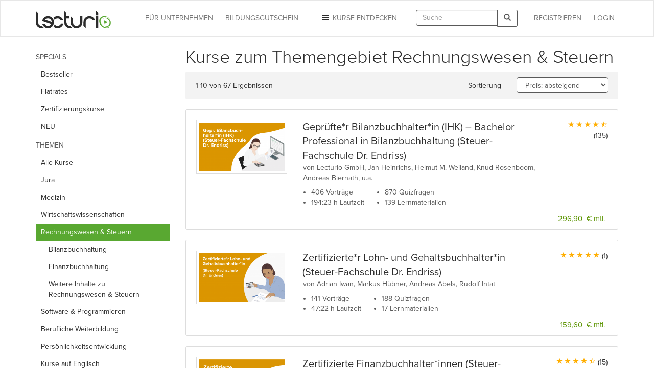

--- FILE ---
content_type: text/html; charset=utf-8
request_url: https://www.lecturio.de/themen/rechnungswesen
body_size: 13292
content:
<!DOCTYPE html>
<html lang="de">
<head>

    <script type="text/javascript" src="//code.jquery.com/jquery-1.11.3.min.js"></script>
        <!-- SA cookie-pro-snippet start -->
<!-- OneTrust Cookies Consent Notice start -->
<script type="text/javascript" src="https://cookie-cdn.cookiepro.com/consent/6c7b6c3c-e319-4e8d-b52e-cceb5fd7d298/OtAutoBlock.js"></script>
<script src="https://cookie-cdn.cookiepro.com/scripttemplates/otSDKStub.js" data-document-language="true" type="text/javascript" charset="UTF-8" data-domain-script="6c7b6c3c-e319-4e8d-b52e-cceb5fd7d298"></script>
<script type="text/javascript">
function OptanonWrapper() { }
</script>
<!-- OneTrust Cookies Consent Notice end -->
<!-- SA cookie-pro-snippet end -->

<link rel="stylesheet" href="https://use.typekit.net/rtt6uut.css">
<!--[if lte IE 9]>
<script type="text/javascript" src="/themes/main/javascripts/addAtobFunction.js"></script><![endif]-->
<script type="text/javascript">

/* <![CDATA[ */
var globalVars = {
    isAuth: false,
    loginLink: "/anmelden.html",
    isLecturioInstitutionContext: Boolean(1)
};
  
var ApiUrls = {
    accessibleContent: atob('L2FwaS9kZS9sYXRlc3QvaHRtbDUvb3ZlcnZpZXcvYWNjZXNzaWJsZS5qc29uP3VzZXJfbGVhcm5fcHJvZ3Jlc3M9MQ=='),
    coursesInPA: atob('L2FwaS9kZS9sYXRlc3QvaHRtbDUvcGVyc29uYWwtYXJlYS9jb3Vyc2VzL3RyeS5qc29u'),
    courseRelation: atob('L2FwaS9kZS9sYXRlc3QvaHRtbDUvY291cnNlL19fUkVQTEFDRV9DT1VSU0VfSURfXy9yZWxhdGlvbi5qc29u'),
    courseContent: atob('L2FwaS9kZS9sYXRlc3QvaHRtbDUvY291cnNlL2NvbnRlbnQvX19SRVBMQUNFX0NPVVJTRV9OT1JNQUxJWkVEX1RJVExFX18uanNvbj91c2VyX2xlYXJuX3Byb2dyZXNzPTE='),
    courseLastPosition: atob('L2FwaS9kZS9sYXRlc3QvaHRtbDUvY291cnNlL19fUkVQTEFDRV9DT1VSU0VfSURfXy9sYXN0LXBvc2l0aW9uLmpzb24='),
    courseStartPosition: atob('L2FwaS9kZS9sYXRlc3QvaHRtbDUvY291cnNlL19fUkVQTEFDRV9DT1VSU0VfSURfXy9zdGFydC1wb3NpdGlvbi5qc29u')
};

var ApiUrlParamPlaceholders = {
    courseId : '__REPLACE_COURSE_ID__',
    courseNormalizedTitle: '__REPLACE_COURSE_NORMALIZED_TITLE__'
};

var WebUrls = {
    resumeUrl: atob('L19fU1VCUE9SVEFMX05PUk1BTElaRURfVElUTEVfXy9fX0xFQ1RVUkVfTk9STUFMSVpFRF9USVRMRV9fLnZvcnRyYWc/dXJsX3BhcmFtcz1fX1VSTF9QQVJBTVNfXyMvX19USU1FX18='),
    lectureCourseCombinationResumeUrl: atob('L3JlY2hudW5nc3dlc2VuL19fTEVDVFVSRV9DT1VSU0VfQ09NQklOQVRJT05fXy9fX0xFQ1RVUkVfTk9STUFMSVpFRF9USVRMRV9fLnZvcnRyYWc/dXJsX3BhcmFtcz1fX1VSTF9QQVJBTVNfXyMvX19USU1FX18='),
    lectureAutostartUrl: atob('L19fU1VCUE9SVEFMX05PUk1BTElaRURfVElUTEVfXy9fX0xFQ1RVUkVfTk9STUFMSVpFRF9USVRMRV9fLnZvcnRyYWc='),
    certificateUrl: atob('L2RlL3VzZXIvZG93bmxvYWQvY291cnNlLWNlcnRpZmljYXRlL19fUkVQTEFDRV9DT1VSU0VfTk9STUFMSVpFRF9USVRMRV9f'),
    addCourseReview: atob('L2RlL2lucHV0L2FkZC1uZXctY291cnNlLXJldmlldy9fX1BST0RVQ1RfSURfXy9fX1BST0RVQ1RfUkFUSU5HX18='),
    previewCourseReview: atob('L2RlL2lucHV0L2NvdXJzZS1yZXZpZXcvX19QUk9EVUNUX0lEX18='),
    reviewCourseForm: atob('L2RlL3Jldmlldy9jb3Vyc2UtZm9ybS9fX1BST0RVQ1RfSURfXw==')
};

var WebUrlParamPlaceholders = {
    subportalNormalizedTitle: '__SUBPORTAL_NORMALIZED_TITLE__',
    lectureCourseCombination: '__LECTURE_COURSE_COMBINATION__',
    lectureNormalizedTitle: '__LECTURE_NORMALIZED_TITLE__',
    urlParameters: '?url_params=__URL_PARAMS__',
    time: '__TIME__',
    productId: '__PRODUCT_ID__',
    productRating: '__PRODUCT_RATING__'
};

var LectureData = {};

var jsMessages = {};

    var partner_code = '';

  var type_of_visitor = 'new';

  var playerEndLectureAB = false;
/* ]]> */
</script>

    

    <!-- Google Tag Manager -->
<script type="text/javascript">
    var dataLayer = window.dataLayer || [];
    dataLayer.push(...[{"PageType":"ThemenPage","Search":"","Subportal":"rechnungswesen","Categorie":""}])
    dataLayer.push(...[]);
    window.addEventListener("user.data.fetched", function(event) {
      var user = event.detail;
      var userData = {
        "UserID": 0,
        "IsCustomer": 0,
      };

      if (user.state != "v") {
        userData = {
          "UserState": user.user.access_level,
          "UserID": user.user.id,
          "IsCustomer": Number((user.user.access_level == 'premium_active' || user.user.access_level == 'premium_expired')),
        };

        if (user.user.countryCode != "") {
          userData.CountryCode = user.user.countryCode;
        }
      }
      dataLayer.push(userData);
    });
</script>

<script>(function(w,d,s,l,i){w[l]=w[l]||[];w[l].push({'gtm.start':
new Date().getTime(),event:'gtm.js'});var f=d.getElementsByTagName(s)[0],
j=d.createElement(s),dl=l!='dataLayer'?'&l='+l:'';j.async=true;j.src=
'//www.googletagmanager.com/gtm.js?id='+i+dl;f.parentNode.insertBefore(j,f);
})(window,document,'script','dataLayer','GTM-KCM2KR');</script>
<!-- End Google Tag Manager -->


    <meta http-equiv="Content-Type" content="text/html; charset=utf-8" />
    <meta name="description" content="Kurse zu den Themen Rechnungswesen &amp; Steuern" />
<meta name="robots" content="noindex, follow" />
    <meta name="verify-v1" content="g/mF6/XIgpfOhTKgaOI6/3x5u8PfXjn5H/O5wio76LU="/>
    <!--[if IE]>
    <meta http-equiv="X-UA-Compatible" content="IE=edge"><![endif]-->
    <meta name="viewport" content="width=device-width, initial-scale=1">

    <title>Kurse zu den Themen Rechnungswesen &amp; Steuern</title>

    
<link rel="stylesheet" type="text/css" media="screen" href="/themes/main/stylesheets/search-results.css?r=542880aa79ef15fc02f244c915410f10" />
<link rel="stylesheet" type="text/css" media="screen" href="/fonts/review-stars.css?r=542880aa79ef15fc02f244c915410f10" />
<link rel="stylesheet" type="text/css" media="screen" href="/themes/lecturio/css/jquery.fancybox.css?r=542880aa79ef15fc02f244c915410f10" />
<!--[if lte IE 8]><link rel="stylesheet" type="text/css" media="screen" href="/themes/main/stylesheets/unsupported_ie.css" /><![endif]-->
<script src="https://assets-cdn2.lecturio.de/js/cache/f3fc8775903ce1c496a67f9f908f3220.js_gz"></script>
<!--[if lt IE 9]><script src="https://oss.maxcdn.com/html5shiv/3.7.2/html5shiv.min.js"></script><![endif]-->
<!--[if lt IE 9]><script src="https://oss.maxcdn.com/respond/1.4.2/respond.min.js"></script><![endif]-->
<link rel="canonical" href="https://www.lecturio.de/themen/rechnungswesen" />
<link rel="icon" href="https://assets-cdn2.lecturio.de/main/images/favicon.ico" type="image/x-icon"/>
<link rel="shortcut icon" href="https://assets-cdn2.lecturio.de/main/images/favicon.ico"/>
    <script type="text/javascript">
    /* <![CDATA[ */

    function trackTiming(category, action, time, opt_label) {
                    dataLayer.push({'event': '_trackTiming', 'eventCategory': category, 'eventAction': action , 'eventLabel': opt_label, 'eventValue': time});
                        }

    function trackEvent(category, action, optLabel, optValue) {
                    dataLayer.push({'event': '_trackEvent', 'eventCategory': category, 'eventAction': action, 'eventLabel': optLabel, 'eventValue': optValue});
                    
    }
    /* ]]> */
</script>
<link rel="apple-touch-icon" sizes="120x120" href="/images/mobile/h/apple-touch-icon.png" />
<link rel="apple-touch-icon" sizes="114x114" href="/images/mobile/h/apple-touch-icon.png" />
<link rel="apple-touch-icon" sizes="72x72" href="/images/mobile/m/apple-touch-icon.png" />
<link rel="apple-touch-icon" href="/images/mobile/l/apple-touch-icon.png" />

        <link rel="next" href="/themen/rechnungswesen?p=2" />
    <!--[if lt IE 9]>
    <link href="https://assets-cdn2.lecturio.de/main/respond-proxy.html" id="respond-proxy"
          rel="respond-proxy"/>
    <link href="/js/respond-proxy/respond.proxy.gif" id="respond-redirect" rel="respond-redirect"/>
    <script src="/js/respond-proxy/respond.proxy.js"></script>
    <![endif]-->
</head>

<body>
        <!-- Google Tag Manager (noscript) -->
    <noscript><iframe src="//www.googletagmanager.com/ns.html?id=GTM-KCM2KR"
                      height="0" width="0" style="display:none;visibility:hidden"></iframe></noscript>
    <!-- End Google Tag Manager (noscript) -->
    <div id="fb-root"></div>

    <!-- Modal -->
    <div class="modal fade" id="fbModal" tabindex="-1" role="dialog" aria-labelledby="fbModalLabel">
        <div class="modal-dialog" role="document">
            <div class="modal-content">
                <div class="modal-header">
                    <button type="button" class="close" data-dismiss="modal" aria-label="Close"><span aria-hidden="true">&times;</span></button>
                    <h3 class="modal-title text-left" id="fbModalLabel">Leider ist es nicht möglich sich ohne E-Mail-Adresse bei Lecturio anzumelden.</h3>
                </div>
                <div class="modal-body text-left">
                    Wie in unseren Nutzungsbedingungen festgeschrieben, ist es nicht möglich einen Lecturio Account ohne E-Mail-Adresse zu erstellen, da wir verpflichtend sind mit Ihnen zu kommunizieren zu können – beispielsweise bezüglich Änderungen unserer Nutzungsbedingungen oder für den Versand von Rechnungen.                </div>
                <div class="modal-footer">
                    <button type="button" class="btn btn-default" data-dismiss="modal">Verstanden</button>
                </div>
            </div>
        </div>
    </div>

<script type="text/javascript">
  /**
   *
   */
  function facebookConnect(registrationSource, chainedAddress, additionalUrlParams, reloadParent)
  {
    if (typeof coverPage === "function") {
      coverPage();
    }

    // additional url parameters
    var urlParams = [];

    // handle registration source
    if ((typeof registrationSource == "string") && registrationSource != "")
    {
      urlParams.push("rs=" + registrationSource);
    }

    // handle chained address
    if ((typeof chainedAddress == "string") && (chainedAddress != ""))
    {
      var address = chainedAddress;
      try
      {
        var jPlayer = $("#LecturioPlayer", window.parent.document);

        // handle player possition
        if ((jPlayer.length == 1) && (jPlayer[0].getPlayheadTime() > 0))
        {
          address += "#/" + jPlayer[0].getPlayheadTime();
        }
      }
      catch(e)
      {
      }

      urlParams.push("ca=" + encodeURIComponent(address));
    }

    // handle additional url parameters
    if (typeof additionalUrlParams == "string")
    {
      urlParams.push(additionalUrlParams);
    }

    var requiredScope = 'email';

    function enableFBButton() {
      if (typeof uncoverPage === "function") {
        uncoverPage();
      }
      $(".btn-facebook-com").removeAttr("disabled");
    }

    function validateFBPermissions(grantedScope) {
      function trimValues(arr) {
        return arr.map(function (scope) { return scope.trim(); });
      }

      var required = trimValues(requiredScope.split(','));
      var granted = trimValues(grantedScope.split(','));

      var missing = required.filter(function (scope) {
        return granted.indexOf(scope) < 0;
      });

      return missing.length === 0;
    }

    // handle facebook login
    FB.login(
      function (response)
      {
        if (response.authResponse) {
          if (!validateFBPermissions(response.authResponse.grantedScopes)) {
            enableFBButton();

            $('#fbModal').modal('show');

            return;
          }

            // forward facebook parameters
            for (key in response.authResponse) {
                urlParams.push(key + "=" + response.authResponse[key]);
            }

          var url = "https://www.lecturio.de/de/facebook/connect?" + urlParams.join("&");

          if ((typeof reloadParent == "boolean") && (reloadParent == true)) {
            window.parent.location = url;
          } else {
            window.location = url;
          }
        } else {
          enableFBButton();
        }
      },
        {
          scope: requiredScope,
          return_scopes: true,
          auth_type: 'rerequest'
        }
    );
  }

  window.fbAsyncInit = function () {
    FB.init({
      appId      : 236426506463915,
      channelUrl : '//www.lecturio.de/static/fb/channel.html',
      "cookie"   : true, // enable cookies to allow the server to access the session
      status     : true,
      xfbml      : true,  // parse XFBML,
      version    : "v13.0"
    });
  };

  // Load the SDK Asynchronously
  (function(d){
     var js, id = 'facebook-jssdk', ref = d.getElementsByTagName('script')[0];
     if (d.getElementById(id)) {return;}
     js = d.createElement('script'); js.id = id; js.async = true;
     js.src = "//connect.facebook.com/" + "de_DE" + "/sdk.js";
     ref.parentNode.insertBefore(js, ref);
   }(document));
</script>


    <script type="text/javascript">
        function disableIeMessage() {
            $.ajax({
                url: "/disable/ie/messages",
                type: "POST",
                dataType: "html"
            });
        }
    </script>
    <!--[if lte IE 8]>
    <div class="alert alert-warning alert-dismissible" role="alert">
        <button type="button" class="close" data-dismiss="alert" onclick="disableIeMessage()">
            <span aria-hidden="true">&times;</span><span class="sr-only">Close</span>
        </button>
        Ihr Browser ist veraltet und wird nicht mehr unterstützt. Bitte <a href="http://www.microsoft.com/germany/windows/internet-explorer/">aktualisieren</a> Sie Ihn oder wechseln Sie zu einem modernen Browser.
    </div>
    <![endif]-->
<!-- navbar: begin -->

<nav class="navbar navbar-default">
    <div class="container">
        <div class="row">
            <div class="col-sm-12">
                                    <!-- Brand and toggle get grouped for better mobile display -->
<div class="navbar-header">
    <button type="button" class="navbar-toggle" data-toggle="collapse"
            data-target="#bs-example-navbar-collapse-1">
        <span class="sr-only">Toggle navigation</span>
        <span class="icon-bar"></span>
        <span class="icon-bar"></span>
        <span class="icon-bar"></span>
    </button>
                    <button type="button" class="navbar-toggle navbar-search" data-toggle="collapse"
                data-target=".container-search-sm" aria-label="Toggle search">
            <span class="sr-only">Toggle search</span>
            <span class="glyphicon glyphicon-search"></span>
        </button>
        <div id="header_logo">
        <a title="Online lernen mit Lecturio - einfach, online, überall" href="/"><img alt="Home" width="148" height="52" src="https://assets-cdn2.lecturio.de/main/images/svg/bg-header-logo-green_20171017.svg" /></a>    </div>
</div>
<!-- Collect the nav links, forms, and other content for toggling -->
<div
    class="collapse navbar-collapse "
    id="bs-example-navbar-collapse-1">
                    <ul class="nav navbar-nav navbar-right">
            <li>
                <a href="/anmelden.html?rsk=subportal_overview&rskData%5Bplatform%5D=shop&rskData%5Bsp_nt%5D=rechnungswesen"
                   class="navbar-button login login-link">
                    Login                </a>
            </li>
        </ul>
        <ul class="nav navbar-nav navbar-right">
            <li>
                <a href="/de/auth/regflow?rsk=subportal_overview&rskData%5Bplatform%5D=shop&rskData%5Bsp_nt%5D=rechnungswesen&ca=https%3A%2F%2Fwww.lecturio.de%2Fthemen%2Frechnungswesen"
                   class="navbar-button register register-link">
                    REGISTRIEREN                </a>
            </li>
        </ul>
    
            <div class="visible-lg visible-md navbar-right">
            <form id="header_search_global" class="navbar-form hidden-md"
      role="search" action="/suche" method="get">
    <div class="input-group">
        <input id="header_lecturio_search" name="q" type="text" class="form-control" maxlength="500" placeholder="Suche">
        <span class="input-group-btn">
            <button class="btn btn-default" type="submit" aria-label="Search">
                <span class="glyphicon glyphicon-search"></span>
            </button>
        </span>
    </div>
</form>
        </div>
        <div class="visible-md">
            <button type="button" class="navbar-toggle navbar-search small-xs" data-toggle="collapse"
                    data-target=".container-search-sm" aria-label="Toggle search">
                <span class="sr-only">Toggle search</span>
                <span class="glyphicon glyphicon-search"></span>
            </button>
        </div>
    
            <ul class="nav navbar-nav navbar-right">
            <li class="dropdown">
                <a href="#" id="discover-courses-menu" class="dropdown-toggle navbar-button staple-icon"
                   data-toggle="dropdown">
                    <span class="hidden-sm hidden-md">Kurse entdecken</span>
                    <span class="hidden-xs hidden-lg">Entdecken</span>
                </a>
                <div class="dropdown-menu all-courses">
  <div class="container-fluid">
    <div class="row">
      <ul class="dropdown-menu col-xs-12 col-sm-6">
        <li class="highlight"><a href="/special/bestseller">Bestseller</a></li>
        <li class="highlight"><a href="/special/flatrates">Flatrates</a></li>
        <li class="highlight"><a href="/special/zertifizierungskurse">Zertifizierungskurse</a></li>
        <li class="highlight"><a href="/special/neu">NEU</a></li>
      </ul>
      <ul class="dropdown-menu col-xs-12 col-sm-6">
        <li><a href="/jura">Jura</a></li>
        <li><a href="/medizin">Medizin</a></li>
        <li><a href="/wirtschaft">Wirtschafts­wissenschaften</a></li>
        <li><a href="/rechnungswesen">Rechnungs­wesen & Steuern</a></li>
        <li><a href="/software">Software & Programmieren</a></li>
        <li><a href="/karriere">Berufliche Weiterbildung</a></li>
        <li><a href="/persoenlichkeitsentwicklung">Persönlichkeits­entwicklung</a></li>
        <li><a href="/kurse-auf-englisch">Kurse auf Englisch</a></li>
        <li><a href="/freizeit">Freizeit & Gesundheit</a></li>
        <li><a href="/sprachen">Sprachen</a></li>
          <li>
              <a href="/weiterbildung-mit-bildungsgutschein">
                  Online-Weiterbildung mit Bildungsgutschein
              </a>
          </li>
      </ul>
    </div>
    <div class="divider"></div>
    <div class="row">
        <div class="all-courses-bottom col-xs-12 col-sm-6">
            <span>
                <a class="small text-muted" href="/institutionen">Kurse nach Institutionen</a>            </span>
        </div>
        <div class="all-courses-bottom col-xs-12 col-sm-6">
            <span>
                <a class="small text-muted" href="/dozenten">Kurse nach Dozenten</a>            </span>
        </div>
    </div>
  </div>
</div>            </li>
        </ul>
            <ul class="nav navbar-nav navbar-right business-menu-xs">
            <li>
            <a href="/unternehmen" id="business-page-menu"
               class="navbar-button" target="_blank" >
                <span class="hidden-sm hidden-md">Für Unternehmen</span>
                <span class="hidden-xs hidden-lg">Unternehmen</span>
            </a>
        </li>
                    <li>
                <a href="/weiterbildung-mit-bildungsgutschein" id="business-page-menu"
                   class="navbar-button" target="_blank" >
                    <span class="hidden-sm hidden-md">Bildungsgutschein</span>
                    <span class="hidden-xs hidden-lg">Bildungsgutschein</span>
                </a>
            </li>
            </ul></div>
<!-- /.navbar-collapse -->                            </div>
        </div>
    </div>
</nav>
<div class="container-fluid container-search-sm collapse hidden-lg">
    <div class="container">
        <div class="row">
            <div class="col-lg-12">
                                    <form id="header_search_global_sm" class="form-search-sm hidden-lg"
      role="search" action="/suche" method="get">
    <div class="input-group">
        <input id="header_lecturio_search_sm" name="q" type="text" class="form-control" maxlength="500" placeholder="Suche">
        <span class="input-group-btn">
            <button class="btn btn-default" type="submit" aria-label="Search">
                <span class="glyphicon glyphicon-search"></span>
            </button>
        </span>
    </div>
</form>
                            </div>
        </div>
    </div>
</div>

    <script type="text/javascript">
        $(document).ready(function () {
            SearchAutocomplete.addNode("header_lecturio_search");
            SearchAutocomplete.addNode("header_lecturio_search_sm");
            $("#header_lecturio_search, #header_lecturio_search_sm").on("autocompleteselect", function (event, ui) {
                $(this).val(ui.item.value);
                $(this).closest("form").submit();
            });

            setSearchButtonState($('#header_search_global button'), true);
            setSearchButtonState($('#header_lecturio_search_sm button'), true);
            searchInputInitEvents($('#header_lecturio_search'), $('#header_search_global button'));
            searchInputInitEvents($('#header_lecturio_search_sm'), $('#header_search_global_sm button'));
        });
    </script>
<!-- navbar: end -->

<!-- user breadcrumbs start -->
<!-- user breadcrumbs end -->

<!-- user flash messages start -->
<script>
    $(document).ready(function () {
        $("body").on("trial-courses-added", function (event, showRegwallAlert) {
            var alertRegWallContainer = $("div.alert-regwall");
            if (showRegwallAlert) {
                alertRegWallContainer.hide();
                $("div.container.user-flash-messages").removeClass("hidden");
                alertRegWallContainer.delay( 2000 ).slideDown( 300 );
            }

            $(".navbar-button.register")
                .removeAttr("data-toggle")
                .removeAttr("data-dismiss")
                .removeAttr("data-target")
                .html("Meine Kurse")
                .attr("href", "/de/tmp-personal-area")
                .off("click");

            $("body").off("trial-courses-added");
        });

        $.ajax({
            url: ApiUrls.accessibleContent,
            type: "POST",
            dataType: "json",
            success: function(data) {
                if (!$.isEmptyObject(data.courses)) {
                    var showRegwallAlert = false;
                    $.each(data.courses, function (index, course) {
                        var courseProgress = course.learnProgress;
                        if (
                            (courseProgress.value > 0) ||
                            (courseProgress.answeredQuestions > 0)
                        ) {
                            showRegwallAlert = true;

                            return false;
                        }
                    });
                    $("body").trigger("trial-courses-added", [showRegwallAlert]);
                }
            }
        });
    });
</script>
    <div class="container user-flash-messages hidden">
<script>
    $(document).ready(function () {
        var flashMessagesPlaceholder = $("#flash-messages-placeholder");
        var flashMessagesContainer = $("div.container.user-flash-messages");

        if (flashMessagesPlaceholder.length === 1) {
            flashMessagesPlaceholder.replaceWith(flashMessagesContainer);
        } else if ($(".above-the-fold").length === 1) {
            flashMessagesContainer.detach().prependTo(".above-the-fold");
        }

        $('.user-flash-messages .alert:not(.alert-regwall)').on('closed.bs.alert', function (event) {
            $(event.currentTarget).remove();
        });
    });
</script>
        <div class="alert alert-info alert-regwall" role="alert">
            <span style="line-height: 33px;">
                Erstellen Sie jetzt ein Profil, um Ihre Inhalte und Ihren Fortschritt zu behalten und weitere Funktionen freizuschalten.            </span>
            <span class="pull-right">
                <a href="/de/auth/regflow?rsk=subportal_overview&rskData%5Bplatform%5D=shop&rskData%5Bsp_nt%5D=rechnungswesen&ca=https%3A%2F%2Fwww.lecturio.de%2Fthemen%2Frechnungswesen" class="btn btn-default register-link">
                    Profil erstellen                </a>
            </span>
            <span class="clearfix"></span>
        </div>
<script>
    var dataLayer = dataLayer || [];

    $(document).ready(function () {
        $('.user-flash-messages .alert-regwall a.register-link').on('click', function () {
            dataLayer.push({
                "event": "trigger",
                "eventCategory": "FTTB",
                "eventAction": "user_clicked_cta_in_regalert",
                "eventLabel": "https://www.lecturio.de/themen/rechnungswesen",
                "eventValue": "1"
            });
        });
    });
</script>
    </div>
<!-- user flash messages end -->

<!-- content: begin -->
<div class="container">
    <div class="row">
        <div>
            <div class="col-xs-12 col-sm-4 col-md-4 col-lg-3 navigation-menu">
                <div class="vnav_group sidebar">
        <ul id="sidebar_special_menu" class="subnavigation list-unstyled opened">
        <li class="menu-title">
            <span class="vnav_group_title sidebar-group-title">
                Specials                <span class="pull-right glyphicon glyphicon-chevron-down"></span>
                <span class="pull-right glyphicon glyphicon-chevron-up"></span>
            </span>
        </li>
        <li>
            <ul class="list-unstyled">

                <li class="vnav_item" id="left_menu_@special_courses?special_name=bestseller">
                    <a href="/special/bestseller" class="vnav_link">
                                                Bestseller                    </a>
                </li>

                <li class="vnav_item" id="left_menu_@special_courses?special_name=flatrates">
                    <a href="/special/flatrates" class="vnav_link">
                                                Flatrates                    </a>
                </li>

                <li class="vnav_item" id="left_menu_@special_courses?special_name=zertifizierungskurse">
                    <a href="/special/zertifizierungskurse" class="vnav_link">
                                                Zertifizierungskurse                    </a>
                </li>

                <li class="vnav_item" id="left_menu_@special_courses?special_name=neu">
                    <a href="/special/neu" class="vnav_link">
                                                NEU                    </a>
                </li>
            </ul>
        </li>
    </ul>
</div>
<script type="text/javascript">
    $(document).ready(function () {
        subnavigation.init('sidebar_special_menu');
    });
</script>                <div class="vnav_group sidebar">
        <ul id="sidebar_subportal_menu" class="subnavigation list-unstyled opened">
        <li class="menu-title">
            <span class="vnav_group_title sidebar-group-title">
                Themen                <span class="pull-right glyphicon glyphicon-chevron-down"></span>
                <span class="pull-right glyphicon glyphicon-chevron-up"></span>
            </span>
        </li>
        <li>
            <ul class="list-unstyled">

                <li class="vnav_item" id="left_menu_@subportal_overview_all">
                    <a href="/themen/alle" class="vnav_link">
                                                Alle Kurse                    </a>
                </li>

                <li class="vnav_item" id="left_menu_@subportal_overview?subportal=jura">
                    <a href="/themen/jura" class="vnav_link">
                                                Jura                    </a>
                </li>

                <li class="vnav_item" id="left_menu_@subportal_overview?subportal=medizin">
                    <a href="/themen/medizin" class="vnav_link">
                                                Medizin                    </a>
                </li>

                <li class="vnav_item" id="left_menu_@subportal_overview?subportal=wirtschaft">
                    <a href="/themen/wirtschaft" class="vnav_link">
                                                Wirtschafts­wissenschaften                    </a>
                </li>

                <li class="vnav_item" id="left_menu_@subportal_overview?subportal=rechnungswesen">
                    <div class="vnav_link vnav_complex active">
                        <span class="vnav_label">
                                                        Rechnungs­wesen & Steuern                        </span>
                    </div>
                    <ul class="sub_vnav_list expanded">
                        <li class="vnav_item" id="left_menu_@subportal_category_overview?subportal=rechnungswesen&category=bilanzbuchhalter">
                            <a href="/themen/rechnungswesen/bilanzbuchhalter" class="vnav_link">
                                                                Bilanzbuchhaltung                            </a>
                        </li>
                        <li class="vnav_item" id="left_menu_@subportal_category_overview?subportal=rechnungswesen&category=finanzbuchhalter">
                            <a href="/themen/rechnungswesen/finanzbuchhalter" class="vnav_link">
                                                                Finanzbuchhaltung                            </a>
                        </li>
                        <li class="vnav_item" id="left_menu_@subportal_category_overview?subportal=rechnungswesen&category=weiteres-rechnungswesen-steuern">
                            <a href="/themen/rechnungswesen/weiteres-rechnungswesen-steuern" class="vnav_link">
                                                                Weitere Inhalte zu Rechnungswesen & Steuern                            </a>
                        </li>
                    </ul>
                </li>

                <li class="vnav_item" id="left_menu_@subportal_overview?subportal=software">
                    <a href="/themen/software" class="vnav_link">
                                                Software & Programmieren                    </a>
                </li>

                <li class="vnav_item" id="left_menu_@subportal_overview?subportal=karriere">
                    <a href="/themen/karriere" class="vnav_link">
                                                Berufliche Weiterbildung                    </a>
                </li>

                <li class="vnav_item" id="left_menu_@subportal_overview?subportal=persoenlichkeitsentwicklung">
                    <a href="/themen/persoenlichkeitsentwicklung" class="vnav_link">
                                                Persönlichkeits­entwicklung                    </a>
                </li>

                <li class="vnav_item" id="left_menu_@subportal_overview?subportal=kurse-auf-englisch">
                    <a href="/themen/kurse-auf-englisch" class="vnav_link">
                                                Kurse auf Englisch                    </a>
                </li>

                <li class="vnav_item" id="left_menu_@subportal_overview?subportal=freizeit">
                    <a href="/themen/freizeit" class="vnav_link">
                                                Freizeit & Gesundheit                    </a>
                </li>

                <li class="vnav_item" id="left_menu_@subportal_overview?subportal=sprachen">
                    <a href="/themen/sprachen" class="vnav_link">
                                                Sprachen                    </a>
                </li>
            </ul>
        </li>
        <li>
            <a href="/weiterbildung-mit-bildungsgutschein">
                Online-Weiterbildung mit Bildungsgutschein
            </a>
        </li>
    </ul>
</div>
<script type="text/javascript">
    $(document).ready(function () {
        subnavigation.init('sidebar_subportal_menu');
    });
</script>            </div>
        </div>
        <div class="col-xs-12 col-sm-8 col-md-8 col-lg-9">
            <h1>Kurse zum Themengebiet Rechnungswesen & Steuern</h1>
        </div>
        <div class="seo_text">
                     </div>
        <div class="col-xs-12 col-sm-8 col-md-8 col-lg-9 hidden-xs">
    <div class="information_bar well-sm well clearfix">
        <span class="presented_results col-sm-6 col-md-4 col-lg-3">
            1-10 von 67 Ergebnissen        </span>
                    <span class="pull-right col-sm-4 col-md-4 col-lg-3">
                <select class="form-control" onchange="sortLinkClick({sorting: this.options[this.selectedIndex].value});">
                                            <option value="pd" selected>Preis: absteigend</option>
                                            <option value="pa">Preis: aufsteigend</option>
                                            <option value="n">Neuheiten</option>
                                            <option value="mw">Beliebtheit</option>
                                            <option value="tr">Kundenbewertung</option>
                                    </select>
            </span>
            <span class="sorting_title pull-right text-right col-md-4 col-sm-2 col-lg-6">Sortierung</span>
            </div>
</div>

<div class="col-xs-12 col-sm-8 col-md-8 col-lg-9 hidden-sm hidden-md hidden-lg">
    <div class="information_bar well-sm well well-xs clearfix">
        <span class="presented_results presented_results-xs pull-left">
            1-10 von 67 Ergebnissen        </span>
        <p>&nbsp;</p>
                    <span class="pull-left presented_results">Sortierung</span>
            <span class="pull-left col-xs-8">
                <select class="form-control" onchange="sortLinkClick({sorting: this.options[this.selectedIndex].value});">
                                            <option value="pd" selected>Preis: absteigend</option>
                                            <option value="pa">Preis: aufsteigend</option>
                                            <option value="n">Neuheiten</option>
                                            <option value="mw">Beliebtheit</option>
                                            <option value="tr">Kundenbewertung</option>
                                    </select>
            </span>
            </div>
</div>        <div class="col-xs-12 col-sm-8 col-md-8 col-lg-9">
                                <div class="horizontal_tile_box">
                        
<a class="text-decoration-none" href="/rechnungswesen/bilanzbuchhaltung-steuer-fachschule-endriss.kurs">
  <div class="horizontal-tile-item shadow item-link">
    <div class="top">
      <div class="img pull-left col-lg-3 col-md-3 col-sm-3 col-xs-3">
                  <img class="img-responsive img-thumbnail img-thumbnail-hover" alt="" src="https://assets-cdn1.lecturio.de/lecture_collection/image_medium/4776_1650978357.png" />              </div>
      <div class="data col-lg-7 col-md-6 col-sm-9 col-xs-9">
        <div class="title">Geprüfte*r Bilanzbuchhalter*in (IHK) – Bachelor Professional in Bilanzbuchhaltung (Steuer-Fachschule Dr. Endriss)</div>
        <div class="author">von Lecturio GmbH, Jan Heinrichs, Helmut M. Weiland, Knud Rosenboom, Andreas Biernath, u.a.</div>
                <div class="info">
                      <div class="left pull-left">
              <ul>
                <li >
                  406 Vorträge                </li>
                <li >
                    194:23 h Laufzeit                </li>
              </ul>
            </div>
                    <div class="right pull-left">
            <ul>
              <li >
                870 Quizfragen              </li>
              <li >
                139 Lernmaterialien              </li>
            </ul>
          </div>
        </div>
        <div class="clearfix"></div>
              </div>
      <div class="rating-container text-right col-md-3 col-lg-2 hidden-sm hidden-xs">
                      
<span class="icon-rating icon-rating-star text-orange"></span><span class="icon-rating icon-rating-star text-orange"></span><span class="icon-rating icon-rating-star text-orange"></span><span class="icon-rating icon-rating-star text-orange"></span><span class="icon-rating icon-rating-star-half text-orange"></span>
<span class="rating-number">(135)</span>
                </div>
      <div class="clearfix"></div>
      <div class="row rating-price-container">
                    <div class="price col-md-12 col-lg-12 text-right pull-right">
              296,90  € mtl.            </div>
                  <div class="rating-container hidden-lg hidden-md pull-right">
                          
<span class="icon-rating icon-rating-star text-orange"></span><span class="icon-rating icon-rating-star text-orange"></span><span class="icon-rating icon-rating-star text-orange"></span><span class="icon-rating icon-rating-star text-orange"></span><span class="icon-rating icon-rating-star-half text-orange"></span>
<span class="rating-number">(135)</span>
                      </div>
      </div>
      <div class="clr clearfix"></div>
    </div>
  </div>
</a>                </div>
                                <div class="horizontal_tile_box">
                        
<a class="text-decoration-none" href="/rechnungswesen/lohn-und-gehaltsbuchhalterin.kurs">
  <div class="horizontal-tile-item shadow item-link">
    <div class="top">
      <div class="img pull-left col-lg-3 col-md-3 col-sm-3 col-xs-3">
                  <img class="img-responsive img-thumbnail img-thumbnail-hover" alt="" src="https://assets-cdn1.lecturio.de/lecture_collection/image_medium/64517_1680793671.png" />              </div>
      <div class="data col-lg-7 col-md-6 col-sm-9 col-xs-9">
        <div class="title">Zertifizierte*r Lohn- und Gehaltsbuchhalter*in (Steuer-Fachschule Dr. Endriss)</div>
        <div class="author">von Adrian Iwan, Markus Hübner, Andreas Abels, Rudolf Intat</div>
                <div class="info">
                      <div class="left pull-left">
              <ul>
                <li >
                  141 Vorträge                </li>
                <li >
                    47:22 h Laufzeit                </li>
              </ul>
            </div>
                    <div class="right pull-left">
            <ul>
              <li >
                188 Quizfragen              </li>
              <li >
                17 Lernmaterialien              </li>
            </ul>
          </div>
        </div>
        <div class="clearfix"></div>
              </div>
      <div class="rating-container text-right col-md-3 col-lg-2 hidden-sm hidden-xs">
                      
<span class="icon-rating icon-rating-star text-orange"></span><span class="icon-rating icon-rating-star text-orange"></span><span class="icon-rating icon-rating-star text-orange"></span><span class="icon-rating icon-rating-star text-orange"></span><span class="icon-rating icon-rating-star text-orange"></span>
<span class="rating-number">(1)</span>
                </div>
      <div class="clearfix"></div>
      <div class="row rating-price-container">
                    <div class="price col-md-12 col-lg-12 text-right pull-right">
              159,60  € mtl.            </div>
                  <div class="rating-container hidden-lg hidden-md pull-right">
                          
<span class="icon-rating icon-rating-star text-orange"></span><span class="icon-rating icon-rating-star text-orange"></span><span class="icon-rating icon-rating-star text-orange"></span><span class="icon-rating icon-rating-star text-orange"></span><span class="icon-rating icon-rating-star text-orange"></span>
<span class="rating-number">(1)</span>
                      </div>
      </div>
      <div class="clr clearfix"></div>
    </div>
  </div>
</a>                </div>
                                <div class="horizontal_tile_box">
                        
<a class="text-decoration-none" href="/rechnungswesen/finanzbuchhalterinnen-steuer-fachschule-endriss.kurs">
  <div class="horizontal-tile-item shadow item-link">
    <div class="top">
      <div class="img pull-left col-lg-3 col-md-3 col-sm-3 col-xs-3">
                  <img class="img-responsive img-thumbnail img-thumbnail-hover" alt="" src="https://assets-cdn1.lecturio.de/lecture_collection/image_medium/4951_1627041422.png" />              </div>
      <div class="data col-lg-7 col-md-6 col-sm-9 col-xs-9">
        <div class="title">Zertifizierte Finanzbuchhalter*innen (Steuer-Fachschule Dr. Endriss)</div>
        <div class="author">von Uta Thelen, Tobias Pinell</div>
                <div class="info">
                      <div class="left pull-left">
              <ul>
                <li >
                  155 Vorträge                </li>
                <li >
                    29:35 h Laufzeit                </li>
              </ul>
            </div>
                    <div class="right pull-left">
            <ul>
              <li >
                314 Quizfragen              </li>
              <li >
                29 Lernmaterialien              </li>
            </ul>
          </div>
        </div>
        <div class="clearfix"></div>
              </div>
      <div class="rating-container text-right col-md-3 col-lg-2 hidden-sm hidden-xs">
                      
<span class="icon-rating icon-rating-star text-orange"></span><span class="icon-rating icon-rating-star text-orange"></span><span class="icon-rating icon-rating-star text-orange"></span><span class="icon-rating icon-rating-star text-orange"></span><span class="icon-rating icon-rating-star-half text-orange"></span>
<span class="rating-number">(15)</span>
                </div>
      <div class="clearfix"></div>
      <div class="row rating-price-container">
                    <div class="price col-md-12 col-lg-12 text-right pull-right">
              159,60  € mtl.            </div>
                  <div class="rating-container hidden-lg hidden-md pull-right">
                          
<span class="icon-rating icon-rating-star text-orange"></span><span class="icon-rating icon-rating-star text-orange"></span><span class="icon-rating icon-rating-star text-orange"></span><span class="icon-rating icon-rating-star text-orange"></span><span class="icon-rating icon-rating-star-half text-orange"></span>
<span class="rating-number">(15)</span>
                      </div>
      </div>
      <div class="clr clearfix"></div>
    </div>
  </div>
</a>                </div>
                                <div class="horizontal_tile_box">
                        
<a class="text-decoration-none" href="/rechnungswesen/debitorenbuchhaltung-kreditorenbuchhaltung.kurs">
  <div class="horizontal-tile-item shadow item-link">
    <div class="top">
      <div class="img pull-left col-lg-3 col-md-3 col-sm-3 col-xs-3">
                  <img class="img-responsive img-thumbnail img-thumbnail-hover" alt="" src="https://assets-cdn1.lecturio.de/lecture_collection/image_medium/6600_1627041138.png" />              </div>
      <div class="data col-lg-7 col-md-6 col-sm-9 col-xs-9">
        <div class="title">Zertifizierte Debitoren- &amp; Kreditorenbuchhalter*innen (Steuer-Fachschule Dr. Endriss)</div>
        <div class="author">von Steuer-Fachschule Dr. Endriss, Rüdiger Mewes</div>
                <div class="info">
                      <div class="left pull-left">
              <ul>
                <li >
                  49 Vorträge                </li>
                <li >
                    11:39 h Laufzeit                </li>
              </ul>
            </div>
                    <div class="right pull-left">
            <ul>
              <li >
                70 Quizfragen              </li>
              <li >
                5 Lernmaterialien              </li>
            </ul>
          </div>
        </div>
        <div class="clearfix"></div>
              </div>
      <div class="rating-container text-right col-md-3 col-lg-2 hidden-sm hidden-xs">
                      
<span class="icon-rating icon-rating-star text-orange"></span><span class="icon-rating icon-rating-star text-orange"></span><span class="icon-rating icon-rating-star text-orange"></span><span class="icon-rating icon-rating-star text-orange"></span><span class="icon-rating icon-rating-star text-orange"></span>
<span class="rating-number">(3)</span>
                </div>
      <div class="clearfix"></div>
      <div class="row rating-price-container">
                    <div class="price col-md-12 col-lg-12 text-right pull-right">
              99,60  € mtl.            </div>
                  <div class="rating-container hidden-lg hidden-md pull-right">
                          
<span class="icon-rating icon-rating-star text-orange"></span><span class="icon-rating icon-rating-star text-orange"></span><span class="icon-rating icon-rating-star text-orange"></span><span class="icon-rating icon-rating-star text-orange"></span><span class="icon-rating icon-rating-star text-orange"></span>
<span class="rating-number">(3)</span>
                      </div>
      </div>
      <div class="clr clearfix"></div>
    </div>
  </div>
</a>                </div>
                                <div class="horizontal_tile_box">
                        
<a class="text-decoration-none" href="/rechnungswesen/lohnsteuerrecht.kurs">
  <div class="horizontal-tile-item shadow item-link">
    <div class="top">
      <div class="img pull-left col-lg-3 col-md-3 col-sm-3 col-xs-3">
                  <img class="img-responsive img-thumbnail img-thumbnail-hover" alt="" src="https://assets-cdn1.lecturio.de/lecture_collection/image_medium/64477_1648111621.png" />              </div>
      <div class="data col-lg-7 col-md-6 col-sm-9 col-xs-9">
        <div class="title">Lohnsteuerrecht</div>
        <div class="author">von Adrian Iwan</div>
                <div class="info">
                      <div class="left pull-left">
              <ul>
                <li >
                  94 Vorträge                </li>
                <li >
                    26:34 h Laufzeit                </li>
              </ul>
            </div>
                    <div class="right pull-left">
            <ul>
              <li >
                70 Quizfragen              </li>
              <li >
                12 Lernmaterialien              </li>
            </ul>
          </div>
        </div>
        <div class="clearfix"></div>
              </div>
      <div class="rating-container text-right col-md-3 col-lg-2 hidden-sm hidden-xs">
                      
<span class="icon-rating icon-rating-star text-orange"></span><span class="icon-rating icon-rating-star text-orange"></span><span class="icon-rating icon-rating-star text-orange"></span><span class="icon-rating icon-rating-star text-orange"></span><span class="icon-rating icon-rating-star text-orange"></span>
<span class="rating-number">(1)</span>
                </div>
      <div class="clearfix"></div>
      <div class="row rating-price-container">
                  <div class="rating-container hidden-lg hidden-md pull-right">
                          
<span class="icon-rating icon-rating-star text-orange"></span><span class="icon-rating icon-rating-star text-orange"></span><span class="icon-rating icon-rating-star text-orange"></span><span class="icon-rating icon-rating-star text-orange"></span><span class="icon-rating icon-rating-star text-orange"></span>
<span class="rating-number">(1)</span>
                      </div>
      </div>
      <div class="clr clearfix"></div>
    </div>
  </div>
</a>                </div>
                                <div class="horizontal_tile_box">
                        
<a class="text-decoration-none" href="/rechnungswesen/jahresabschluss.kurs">
  <div class="horizontal-tile-item shadow item-link">
    <div class="top">
      <div class="img pull-left col-lg-3 col-md-3 col-sm-3 col-xs-3">
                  <img class="img-responsive img-thumbnail img-thumbnail-hover" alt="" src="https://assets-cdn1.lecturio.de/lecture_collection/image_medium/4979_1626698737.png" />              </div>
      <div class="data col-lg-7 col-md-6 col-sm-9 col-xs-9">
        <div class="title">Jahresabschluss nach Handels- und Steuerrecht</div>
        <div class="author">von Jan Heinrichs</div>
                <div class="info">
                      <div class="left pull-left">
              <ul>
                <li >
                  35 Vorträge                </li>
                <li >
                    24:14 h Laufzeit                </li>
              </ul>
            </div>
                    <div class="right pull-left">
            <ul>
              <li >
                94 Quizfragen              </li>
              <li >
                19 Lernmaterialien              </li>
            </ul>
          </div>
        </div>
        <div class="clearfix"></div>
              </div>
      <div class="rating-container text-right col-md-3 col-lg-2 hidden-sm hidden-xs">
                      
<span class="icon-rating icon-rating-star text-orange"></span><span class="icon-rating icon-rating-star text-orange"></span><span class="icon-rating icon-rating-star text-orange"></span><span class="icon-rating icon-rating-star text-orange"></span><span class="icon-rating icon-rating-star-half text-orange"></span>
<span class="rating-number">(15)</span>
                </div>
      <div class="clearfix"></div>
      <div class="row rating-price-container">
                  <div class="rating-container hidden-lg hidden-md pull-right">
                          
<span class="icon-rating icon-rating-star text-orange"></span><span class="icon-rating icon-rating-star text-orange"></span><span class="icon-rating icon-rating-star text-orange"></span><span class="icon-rating icon-rating-star text-orange"></span><span class="icon-rating icon-rating-star-half text-orange"></span>
<span class="rating-number">(15)</span>
                      </div>
      </div>
      <div class="clr clearfix"></div>
    </div>
  </div>
</a>                </div>
                                <div class="horizontal_tile_box">
                        
<a class="text-decoration-none" href="/persoenlichkeitsentwicklung/karriere.kurs">
  <div class="horizontal-tile-item shadow item-link">
    <div class="top">
      <div class="img pull-left col-lg-3 col-md-3 col-sm-3 col-xs-3">
                  <img class="img-responsive img-thumbnail img-thumbnail-hover" alt="" src="https://assets-cdn1.lecturio.de/lecture_collection/image_medium/4647_1649149078.png" />              </div>
      <div class="data col-lg-7 col-md-6 col-sm-9 col-xs-9">
        <div class="title">Das Karriere 1x1</div>
        <div class="author">von Stefan Küthe, Michael Schmitz, Zach Davis, Ulf Sniegocki, Nandine Meyden, u.a.</div>
                <div class="info">
                      <div class="left pull-left">
              <ul>
                <li >
                  44 Vorträge                </li>
                <li >
                    25:19 h Laufzeit                </li>
              </ul>
            </div>
                    <div class="right pull-left">
            <ul>
              <li >
                235 Quizfragen              </li>
              <li >
                76 Lernmaterialien              </li>
            </ul>
          </div>
        </div>
        <div class="clearfix"></div>
              </div>
      <div class="rating-container text-right col-md-3 col-lg-2 hidden-sm hidden-xs">
                      
<span class="icon-rating icon-rating-star text-orange"></span><span class="icon-rating icon-rating-star text-orange"></span><span class="icon-rating icon-rating-star text-orange"></span><span class="icon-rating icon-rating-star text-orange"></span><span class="icon-rating icon-rating-star-half text-orange"></span>
<span class="rating-number">(81)</span>
                </div>
      <div class="clearfix"></div>
      <div class="row rating-price-container">
                    <div class="price col-md-12 col-lg-12 text-right pull-right">
              54,99  € mtl.            </div>
                  <div class="rating-container hidden-lg hidden-md pull-right">
                          
<span class="icon-rating icon-rating-star text-orange"></span><span class="icon-rating icon-rating-star text-orange"></span><span class="icon-rating icon-rating-star text-orange"></span><span class="icon-rating icon-rating-star text-orange"></span><span class="icon-rating icon-rating-star-half text-orange"></span>
<span class="rating-number">(81)</span>
                      </div>
      </div>
      <div class="clr clearfix"></div>
    </div>
  </div>
</a>                </div>
                                <div class="horizontal_tile_box">
                        
<a class="text-decoration-none" href="/rechnungswesen/kosten-und-leistungsrechnung-bilanzbuchhalter.kurs">
  <div class="horizontal-tile-item shadow item-link">
    <div class="top">
      <div class="img pull-left col-lg-3 col-md-3 col-sm-3 col-xs-3">
                  <img class="img-responsive img-thumbnail img-thumbnail-hover" alt="" src="https://assets-cdn1.lecturio.de/lecture_collection/image_medium/5034_1628770656.png" />              </div>
      <div class="data col-lg-7 col-md-6 col-sm-9 col-xs-9">
        <div class="title">Kosten- und Leistungsrechnung</div>
        <div class="author">von Steuer-Fachschule Dr. Endriss</div>
                <div class="info">
                      <div class="left pull-left">
              <ul>
                <li >
                  51 Vorträge                </li>
                <li >
                    33:23 h Laufzeit                </li>
              </ul>
            </div>
                    <div class="right pull-left">
            <ul>
              <li >
                98 Quizfragen              </li>
              <li >
                11 Lernmaterialien              </li>
            </ul>
          </div>
        </div>
        <div class="clearfix"></div>
              </div>
      <div class="rating-container text-right col-md-3 col-lg-2 hidden-sm hidden-xs">
                      
<span class="icon-rating icon-rating-star text-orange"></span><span class="icon-rating icon-rating-star text-orange"></span><span class="icon-rating icon-rating-star text-orange"></span><span class="icon-rating icon-rating-star text-orange"></span><span class="icon-rating icon-rating-star-half text-orange"></span>
<span class="rating-number">(4)</span>
                </div>
      <div class="clearfix"></div>
      <div class="row rating-price-container">
                  <div class="rating-container hidden-lg hidden-md pull-right">
                          
<span class="icon-rating icon-rating-star text-orange"></span><span class="icon-rating icon-rating-star text-orange"></span><span class="icon-rating icon-rating-star text-orange"></span><span class="icon-rating icon-rating-star text-orange"></span><span class="icon-rating icon-rating-star-half text-orange"></span>
<span class="rating-number">(4)</span>
                      </div>
      </div>
      <div class="clr clearfix"></div>
    </div>
  </div>
</a>                </div>
                                <div class="horizontal_tile_box">
                        
<a class="text-decoration-none" href="/karriere/starterpaket-freiberufler-innen.kurs">
  <div class="horizontal-tile-item shadow item-link">
    <div class="top">
      <div class="img pull-left col-lg-3 col-md-3 col-sm-3 col-xs-3">
                  <img class="img-responsive img-thumbnail img-thumbnail-hover" alt="" src="https://assets-cdn1.lecturio.de/lecture_collection/image_medium/4643_1649152325.png" />              </div>
      <div class="data col-lg-7 col-md-6 col-sm-9 col-xs-9">
        <div class="title">Starterpaket für Freiberufler*innen</div>
        <div class="author">von Bert Erlen, Stefan Küthe, Ulf Sniegocki, Zach Davis</div>
                <div class="info">
                      <div class="left pull-left">
              <ul>
                <li >
                  73 Vorträge                </li>
                <li >
                    13:51 h Laufzeit                </li>
              </ul>
            </div>
                    <div class="right pull-left">
            <ul>
              <li >
                240 Quizfragen              </li>
              <li >
                49 Lernmaterialien              </li>
            </ul>
          </div>
        </div>
        <div class="clearfix"></div>
              </div>
      <div class="rating-container text-right col-md-3 col-lg-2 hidden-sm hidden-xs">
                      
<span class="icon-rating icon-rating-star text-orange"></span><span class="icon-rating icon-rating-star text-orange"></span><span class="icon-rating icon-rating-star text-orange"></span><span class="icon-rating icon-rating-star text-orange"></span><span class="icon-rating icon-rating-star-half text-orange"></span>
<span class="rating-number">(83)</span>
                </div>
      <div class="clearfix"></div>
      <div class="row rating-price-container">
                    <div class="price col-md-12 col-lg-12 text-right pull-right">
              44,99  € mtl.            </div>
                  <div class="rating-container hidden-lg hidden-md pull-right">
                          
<span class="icon-rating icon-rating-star text-orange"></span><span class="icon-rating icon-rating-star text-orange"></span><span class="icon-rating icon-rating-star text-orange"></span><span class="icon-rating icon-rating-star text-orange"></span><span class="icon-rating icon-rating-star-half text-orange"></span>
<span class="rating-number">(83)</span>
                      </div>
      </div>
      <div class="clr clearfix"></div>
    </div>
  </div>
</a>                </div>
                                <div class="horizontal_tile_box">
                        
<a class="text-decoration-none" href="/rechnungswesen/umsatzsteuer-bilanzbuchhalterinnen.kurs">
  <div class="horizontal-tile-item shadow item-link">
    <div class="top">
      <div class="img pull-left col-lg-3 col-md-3 col-sm-3 col-xs-3">
                  <img class="img-responsive img-thumbnail img-thumbnail-hover" alt="" src="https://assets-cdn1.lecturio.de/lecture_collection/image_medium/5035_1688460719.png" />              </div>
      <div class="data col-lg-7 col-md-6 col-sm-9 col-xs-9">
        <div class="title">Umsatzsteuer für Bilanzbuchhalter*innen</div>
        <div class="author">von Steuerberaterin und Diplom Kauffrau Margit Scholl</div>
                <div class="info">
                      <div class="left pull-left">
              <ul>
                <li >
                  30 Vorträge                </li>
                <li >
                    16:56 h Laufzeit                </li>
              </ul>
            </div>
                    <div class="right pull-left">
            <ul>
              <li >
                170 Quizfragen              </li>
              <li >
                5 Lernmaterialien              </li>
            </ul>
          </div>
        </div>
        <div class="clearfix"></div>
              </div>
      <div class="rating-container text-right col-md-3 col-lg-2 hidden-sm hidden-xs">
                      
<span class="icon-rating icon-rating-star text-orange"></span><span class="icon-rating icon-rating-star text-orange"></span><span class="icon-rating icon-rating-star text-orange"></span><span class="icon-rating icon-rating-star text-orange"></span><span class="icon-rating icon-rating-star-half text-orange"></span>
<span class="rating-number">(7)</span>
                </div>
      <div class="clearfix"></div>
      <div class="row rating-price-container">
                  <div class="rating-container hidden-lg hidden-md pull-right">
                          
<span class="icon-rating icon-rating-star text-orange"></span><span class="icon-rating icon-rating-star text-orange"></span><span class="icon-rating icon-rating-star text-orange"></span><span class="icon-rating icon-rating-star text-orange"></span><span class="icon-rating icon-rating-star-half text-orange"></span>
<span class="rating-number">(7)</span>
                      </div>
      </div>
      <div class="clr clearfix"></div>
    </div>
  </div>
</a>                </div>
                        <div class="clearfix"></div>
                <div  class="off-pagination-element-lg">
        <div class="text-center">
            <ul class="pagination">
                                <li><a href="javascript:void(0);" rel="prev" title="vorherige">&laquo;</a></li>
                                                            <li class="active"><a href="javascript:void(0);">1</a></li>
                                                                                                <li><a rel="next" href="/themen/rechnungswesen?p=2">2</a></li>
                                                                                                <li><a  href="/themen/rechnungswesen?p=3">3</a></li>
                                                                                                <li><a  href="/themen/rechnungswesen?p=4">4</a></li>
                                                                                                <li><a  href="/themen/rechnungswesen?p=5">5</a></li>
                                                                                                <li><a  href="/themen/rechnungswesen?p=6">6</a></li>
                                                                                                <li><a  href="/themen/rechnungswesen?p=7">7</a></li>
                                                            <li><a href="/themen/rechnungswesen?p=2" rel="next" title="nächste">&raquo;</a></li>
            </ul>
        </div>
    </div>
                <div  class="off-pagination-element-xs">
        <div class="text-center">
            <ul class="pagination">
                                <li><a href="javascript:void(0);" rel="prev" title="vorherige">&laquo;</a></li>
                                                            <li class="active"><a href="javascript:void(0);">1</a></li>
                                                                                                <li><a rel="next" href="/themen/rechnungswesen?p=2">2</a></li>
                                                                                                <li><a  href="/themen/rechnungswesen?p=3">3</a></li>
                                                                                                <li><a  href="/themen/rechnungswesen?p=4">4</a></li>
                                                                                                <li><a  href="/themen/rechnungswesen?p=5">5</a></li>
                                                            <li><a href="/themen/rechnungswesen?p=2" rel="next" title="nächste">&raquo;</a></li>
            </ul>
        </div>
    </div>
        </div>
    </div>
</div><!-- content: end -->

    <!-- footer tabs: begin -->
        <!-- footer tabs: end -->

    <!-- footer: begin -->
    <div class="footer">
  <div class="footer-bg">
    <div class="container footer-conteiner">
      <div class="row">
        <div class="col-sm-12 footer-top" id="footer">
                            <div class="col-lg-2 col-md-4 col-sm-4 col-xs-12 footer-group" style="height: 110px">
                    <div class="group-title">Lecturio</div>
                    <ul>
                                      <li style="margin: 2px 0; padding: 2px 0;"><a aria-label="Über uns" href="/elearning/weitere-infos/ueber-uns">Über uns</a></li>
                            <li style="margin: 2px 0; padding: 2px 0;"><a aria-label="Presse" href="/presse">Presse</a></li>
                            <li style="margin: 2px 0; padding: 2px 0;"><a aria-label="Jobangebote" href="/elearning/weitere-infos/jobs">Jobangebote</a></li>
                            <li style="margin: 2px 0; padding: 2px 0;"><a aria-label="Kontakt" href="https://lecturio.zendesk.com/hc/de/requests/new">Kontakt</a></li>
                          </ul>
          </div>
                          <div class="col-lg-2 col-md-4 col-sm-4 col-xs-12 footer-group" style="height: 110px">
                    <div class="group-title">Kurse</div>
                    <ul>
                                      <li style="margin: 2px 0; padding: 2px 0;"><a aria-label="nach Themen" href="/themen/alle">nach Themen</a></li>
                            <li style="margin: 2px 0; padding: 2px 0;"><a aria-label="nach Institutionen" href="/institutionen">nach Institutionen</a></li>
                            <li style="margin: 2px 0; padding: 2px 0;"><a aria-label="nach Dozenten" href="/dozenten">nach Dozenten</a></li>
                          </ul>
          </div>
                          <div class="col-lg-2 col-md-4 col-sm-4 col-xs-12 footer-group" style="height: 110px">
                    <div class="group-title">B2B</div>
                    <ul>
                                      <li style="margin: 2px 0; padding: 2px 0;"><a aria-label="Für Unternehmen" href="/unternehmen">Für Unternehmen</a></li>
                            <li style="margin: 2px 0; padding: 2px 0;"><a aria-label="Für Inhaltsanbieter" href="/elearning/b2b/fuer-inhaltsanbieter">Für Inhaltsanbieter</a></li>
                            <li style="margin: 2px 0; padding: 2px 0;"><a aria-label="Für Konferenzanbieter" href="/elearning/b2b/fuer-konferenzanbieter">Für Konferenzanbieter</a></li>
                          </ul>
          </div>
                          <div class="col-lg-2 col-md-4 col-sm-4 col-xs-12 footer-group" style="height: 110px">
                    <div class="group-title">Magazine</div>
                    <ul>
                                      <li style="margin: 2px 0; padding: 2px 0;"><a aria-label="Medizin" href="/artikel/medizin/">Medizin</a></li>
                            <li style="margin: 2px 0; padding: 2px 0;"><a aria-label="Jura" href="/mkt/jura-magazin/">Jura</a></li>
                            <li style="margin: 2px 0; padding: 2px 0;"><a aria-label="Karriere" href="/weiterbildung-mit-bildungsgutschein/karriere-magazin/">Karriere</a></li>
                            <li style="margin: 2px 0; padding: 2px 0;"><a aria-label="eLearning" href="/unternehmen/elearning-magazin/">eLearning</a></li>
                          </ul>
          </div>
                          <div class="col-lg-1 col-md-4 col-sm-4 col-xs-12 footer-group" style="height: 110px">
                    <div class="group-title">Support</div>
                    <ul>
                                      <li style="margin: 2px 0; padding: 2px 0;"><a target="_blank" aria-label="Hilfe" href="https://lecturio.zendesk.com/">Hilfe</a></li>
                            <li style="margin: 2px 0; padding: 2px 0;"><a target="_blank" aria-label="Mobil" href="/elearning/lecturio-mobil">Mobil</a></li>
                          </ul>
          </div>
                    <div class="col-lg-3 col-md-12 col-sm-12 col-xs-12 social-media pull-left-sm">
                        <a href="https://www.facebook.com/lecturio" class="facebook_icon" target="_blank" aria-label="Social media link to Facebook"></a>
                        <a href="https://twitter.com/LecturioDACH" class="twitter_icon" target="_blank" aria-label="Social media link to Twitter"></a>
                        <a href="http://pinterest.com/lecturio/" class="pinterest_icon" target="_blank" aria-label="Social media link to Pinterest"></a>
                        <a href="http://www.youtube.com/user/Lecturio" class="youtube_icon" target="_blank" aria-label="Social media link to YouTube"></a>
                        <a href="http://www.xing.com/companies/elearning%7Clecturiogmbh" class="xing_icon" target="_blank" aria-label="Social media link to Xing"></a>
                        <div class="appstores">
                                <a href="https://itunes.apple.com/de/app/lecturio-e-learning/id667474925?mt=8" target="_blank" class="link-block w-inline-block" aria-label="App Store">
                      <img src="https://assets-cdn2.lecturio.de/b2b-hp-redesign/images/badge-download-on-the-app-store-2.svg"
                           width="110" alt="">
                  </a>
                                <a href="https://play.google.com/store/apps/details?id=de.lecturio.android" target="_blank" class="link-block w-inline-block" aria-label="Google Play">
                      <img src="https://assets-cdn2.lecturio.de/b2b-hp-redesign/images/google-play-badge1x.png"
                           width="122" alt="">
                  </a>
                            </div>
          </div>
        </div>
      </div>
    </div>
  </div>
  <div class="footer-bottom-bg">
    <div class="container footer-bottom-conteiner">
      <div class="row">
        <div class="col-sm-12 footer-bottom">
            <p>
              © 2026 Lecturio GmbH.
              Alle Rechte vorbehalten.            </p>
            <ul>
                            <li><a aria-label="Datenschutzerklärung" href="/elearning/rechtliches/datenschutzerklaerung">Datenschutzerklärung</a></li>
                            <li><a aria-label="Nutzungsbedingungen" href="/elearning/rechtliches/nutzungsbedingungen">Nutzungsbedingungen</a></li>
                            <li><a aria-label="Widerrufsbelehrung" href="/elearning/rechtliches/widerrufsbelehrung">Widerrufsbelehrung</a></li>
                            <li><a aria-label="Steuerliche Absetzbarkeit" href="/elearning/rechtliches/steuerliche-absetzbarkeit-e-seminare">Steuerliche Absetzbarkeit</a></li>
                            <li><a aria-label="Impressum" href="/elearning/rechtliches/impressum">Impressum</a></li>
                                              <li class="dropup">
                    <a href="#" class="dropdown-toggle" id="dropup-lng" data-toggle="dropdown" aria-haspopup="true" aria-expanded="false" aria-label="Select language Deutsch">
                        <span class="glyphicon glyphicon-globe"></span>
                        Deutsch                        <span class="caret"></span>
                    </a>
                    <ul class="dropdown-menu dropup-lng" aria-labelledby="dropup-lng">
                        <li><a href="/change/language/de" aria-label="Switch to German">Deutsch</a></li>
                        <li><a href="/change/language/en" aria-label="Switch to English">English</a></li>
                    </ul>
                </li>
                            </ul>
                    </div>
      </div>
    </div>
  </div>
</div>
    <!-- footer: end -->




<script type="text/javascript">
  $(document).ready(function () {
    $.ajaxSetup({
      xhrFields: {
        withCredentials: true
      }
    });
    // fetch user data TODO api call to api.lecturio.com
    var user = new Lecturio.UserModel({}, { "url": "/api/de/latest/html5/user.json" });
    user.fetch({"success": function (model) {
        $.ajaxSetup({
          xhrFields: {
            withCredentials: false
          }
        });
        $(document).trigger("user.data.fetched", model);
            var event = document.createEvent("CustomEvent");
            event.initCustomEvent("user.data.fetched", true, true, model.attributes);
            window.dispatchEvent(event);
      }});
  });
</script>

    <div id="last_cart_abandonment_product_wrapper" class="fade in hide">
  <div class="alert-dialog">
    <div id="last_cart_abandonment_product_container" class="modal-content">
          <button type="button" class="close" id="close-alert"><span aria-hidden="true">×</span></button>
          <div id="last_cart_abandonment_title" class="modal-header">
        Sie haben noch einen <span id="last_cart_abandonment_product_type"></span> im Warenkorb.
      </div>
      <div id="last_cart_abandonment_product" class="alert-body">
        <div id="last_cart_abandonment_product_left_container" class="pull-left"></div>
        <div id="last_cart_abandonment_product_right">
          <div id="last_cart_abandonment_product_title"></div>
          <div id="last_cart_abandonment_product_duration" class="last_cart_abandonment_product_row checked_green_bullet">Betreuung durch Dozenten</div>
          <div id="last_cart_abandonment_product_lkf_count" class="last_cart_abandonment_product_row checked_green_bullet">Auch unterwegs auf Tablet und Smartphone lernen</div>
          <div class="last_cart_abandonment_product_row checked_green_bullet">100% Geld-zurück-Garantie</div>
        </div>
        <div class="clr clearfix"></div>
      </div>
      <div id="last_cart_abandonment_product_buttons">
        <a id="last_cart_abandonment_product_button_close" class="flex_btn btn btn-default" rel="nofollow" href="javascript: void(0);"><span class="">Endgültig löschen</span></a>
        <a id="last_cart_abandonment_product_button_later" class="flex_btn btn btn-default" rel="nofollow" href="javascript: void(0);"><span class="">Später</span></a>
        <a id="last_cart_abandonment_product_button_buy" class="flex_btn green_cta btn btn-success" rel="nofollow" href="#"><span class="">Zum Warenkorb</span></a>
        <div class="clr clearfix"></div>
      </div>
    </div>
  </div>
</div>

<script type="text/javascript">
  function hideCartAbandonmentPopupForCurrentSession() {
    $.post(atob("L2RlL2hpZGUtY2FydC1hYmFuZG9ubWVudC1wb3B1cC1mb3ItY3VycmVudC1zZXNzaW9u"));
  }

  $(document).ready(function () {
    // Check if distractor was closed before or page is a payment funnel page.
    var shoppingCartProduct = $.cookie('shopping_cart_product');

    if (shoppingCartProduct !== null) {
      shoppingCartProduct = $.parseJSON(shoppingCartProduct);
      if (typeof shoppingCartProduct.version !== "undefined") {
        if (shoppingCartProduct.version == '2') {
          $('#last_cart_abandonment_product_title').html(shoppingCartProduct.title);

          var imageRegExMatches = shoppingCartProduct.image_url.match(/:\/\/(.[^/]+)/);
          if (imageRegExMatches !== null && imageRegExMatches.length >= 2) {
            var imgDomain = imageRegExMatches[1];
            shoppingCartProduct.image_url = shoppingCartProduct.image_url.replace('http:\/\/' + imgDomain,
                'https://assets-cdn1.lecturio.de');

            $('#last_cart_abandonment_product_left_container').html('<img class="img-responsive" id="last_cart_abandonment_product_left" src="' + shoppingCartProduct.image_url + '" alt="" />');
            $('#last_cart_abandonment_product_button_buy').attr('href', shoppingCartProduct.payment_url);

            var questionsTitle = shoppingCartProduct.lkf_count > 1 ? 'Quizfragen' : 'Quizfrage';
            if (shoppingCartProduct.product_type == 'course') {
              $('#last_cart_abandonment_product_type').html('Kurs');
              var lecturesTitle = shoppingCartProduct.number_of_lectures > 1 ? 'Vorträge' : 'Vortrag';

            } else {
              $('#last_cart_abandonment_product_type').html('Vortrag');
            }

                        $("#last_cart_abandonment_product_wrapper").removeClass("hide");
            $("#close-alert").click(function () {
              $("#last_cart_abandonment_product_wrapper").addClass("hide");
            });
                      } else {
            $.removeCookie('shopping_cart_product', { path: '/' });
          }
        } else {
          $.removeCookie('shopping_cart_product', { path: '/' });
        }
      } else {
        $.removeCookie('shopping_cart_product', { path: '/' });
      }
    }

    $('#last_cart_abandonment_product_button_close').click(function () {
      $.removeCookie('shopping_cart_product', { path: '/' });
      $.fancybox.close();
      $("#last_cart_abandonment_product_wrapper").addClass("hide");
    });

    $('#last_cart_abandonment_product_button_later').click(function() {
      hideCartAbandonmentPopupForCurrentSession();
      $.fancybox.close();
      $("#last_cart_abandonment_product_wrapper").addClass("hide");
    });

  });
</script>
</body>
</html>
